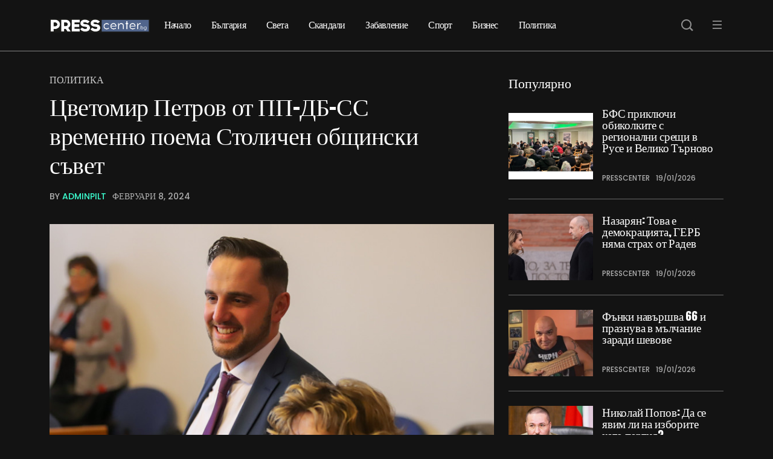

--- FILE ---
content_type: text/html; charset=UTF-8
request_url: https://presscenter.bg/czvetomir-petrov-ot-pp-db-ss-vremenno-poema-stolichen-obshtinski-svet/
body_size: 14884
content:
<!DOCTYPE html>
  <html lang="bg-BG" prefix="og: https://ogp.me/ns#"> 
    <head>
        <meta charset="UTF-8">
        <meta name="viewport" content="width=device-width, initial-scale=1, maximum-scale=1">
		
<!-- Search Engine Optimization by Rank Math PRO - https://rankmath.com/ -->
<title>Цветомир Петров от ПП-ДБ-СС временно поема Столичен общински съвет | Presscenter.BG - централните новини по света и у нас</title>
<meta name="description" content="Цветомир Петров от ПП-ДБ и Спаси София ще поеме ръководството на Столичния общински съвет във временно аранжиране до месец юли. Този консенсус е временно"/>
<meta name="robots" content="follow, index, max-snippet:-1, max-video-preview:-1, max-image-preview:large"/>
<link rel="canonical" href="https://presscenter.bg/czvetomir-petrov-ot-pp-db-ss-vremenno-poema-stolichen-obshtinski-svet/" />
<meta property="og:locale" content="bg_BG" />
<meta property="og:type" content="article" />
<meta property="og:title" content="Цветомир Петров от ПП-ДБ-СС временно поема Столичен общински съвет | Presscenter.BG - централните новини по света и у нас" />
<meta property="og:description" content="Цветомир Петров от ПП-ДБ и Спаси София ще поеме ръководството на Столичния общински съвет във временно аранжиране до месец юли. Този консенсус е временно" />
<meta property="og:url" content="https://presscenter.bg/czvetomir-petrov-ot-pp-db-ss-vremenno-poema-stolichen-obshtinski-svet/" />
<meta property="og:site_name" content="Presscenter.BG" />
<meta property="article:publisher" content="https://www.facebook.com/presscenterbulgaria" />
<meta property="article:section" content="Политика" />
<meta property="og:updated_time" content="2024-02-08T12:12:32+02:00" />
<meta property="og:image" content="https://presscenter.bg/wp-content/uploads/2024/02/jkfdnfdfkjd.jpg" />
<meta property="og:image:secure_url" content="https://presscenter.bg/wp-content/uploads/2024/02/jkfdnfdfkjd.jpg" />
<meta property="og:image:width" content="768" />
<meta property="og:image:height" content="432" />
<meta property="og:image:alt" content="Цветомир Петров от ПП-ДБ-СС временно поема Столичен общински съвет" />
<meta property="og:image:type" content="image/jpeg" />
<meta property="article:published_time" content="2024-02-08T12:12:31+02:00" />
<meta property="article:modified_time" content="2024-02-08T12:12:32+02:00" />
<meta name="twitter:card" content="summary_large_image" />
<meta name="twitter:title" content="Цветомир Петров от ПП-ДБ-СС временно поема Столичен общински съвет | Presscenter.BG - централните новини по света и у нас" />
<meta name="twitter:description" content="Цветомир Петров от ПП-ДБ и Спаси София ще поеме ръководството на Столичния общински съвет във временно аранжиране до месец юли. Този консенсус е временно" />
<meta name="twitter:image" content="https://presscenter.bg/wp-content/uploads/2024/02/jkfdnfdfkjd.jpg" />
<meta name="twitter:label1" content="Written by" />
<meta name="twitter:data1" content="adminpIlt" />
<meta name="twitter:label2" content="Time to read" />
<meta name="twitter:data2" content="Less than a minute" />
<script type="application/ld+json" class="rank-math-schema-pro">{"@context":"https://schema.org","@graph":[{"articleSection":"\u041f\u043e\u043b\u0438\u0442\u0438\u043a\u0430","headline":"\u0426\u0432\u0435\u0442\u043e\u043c\u0438\u0440 \u041f\u0435\u0442\u0440\u043e\u0432 \u043e\u0442 \u041f\u041f-\u0414\u0411-\u0421\u0421 \u0432\u0440\u0435\u043c\u0435\u043d\u043d\u043e \u043f\u043e\u0435\u043c\u0430 \u0421\u0442\u043e\u043b\u0438\u0447\u0435\u043d \u043e\u0431\u0449\u0438\u043d\u0441\u043a\u0438 \u0441\u044a\u0432\u0435\u0442 | Presscenter.BG - \u0446\u0435\u043d\u0442\u0440\u0430\u043b\u043d\u0438\u0442\u0435 \u043d\u043e\u0432\u0438\u043d\u0438 \u043f\u043e \u0441\u0432\u0435\u0442\u0430 \u0438 \u0443 \u043d\u0430\u0441","description":"\u0426\u0432\u0435\u0442\u043e\u043c\u0438\u0440 \u041f\u0435\u0442\u0440\u043e\u0432 \u043e\u0442 \u041f\u041f-\u0414\u0411 \u0438 \u0421\u043f\u0430\u0441\u0438 \u0421\u043e\u0444\u0438\u044f \u0449\u0435 \u043f\u043e\u0435\u043c\u0435 \u0440\u044a\u043a\u043e\u0432\u043e\u0434\u0441\u0442\u0432\u043e\u0442\u043e \u043d\u0430 \u0421\u0442\u043e\u043b\u0438\u0447\u043d\u0438\u044f \u043e\u0431\u0449\u0438\u043d\u0441\u043a\u0438 \u0441\u044a\u0432\u0435\u0442 \u0432\u044a\u0432 \u0432\u0440\u0435\u043c\u0435\u043d\u043d\u043e \u0430\u0440\u0430\u043d\u0436\u0438\u0440\u0430\u043d\u0435 \u0434\u043e \u043c\u0435\u0441\u0435\u0446 \u044e\u043b\u0438. \u0422\u043e\u0437\u0438 \u043a\u043e\u043d\u0441\u0435\u043d\u0441\u0443\u0441 \u0435 \u0432\u0440\u0435\u043c\u0435\u043d\u043d\u043e","@type":"NewsArticle","author":{"@type":"Person","name":"adminpIlt"},"datePublished":"2024-02-08T12:12:31+02:00","dateModified":"2024-02-08T12:12:32+02:00","image":{"@id":"https://presscenter.bg/wp-content/uploads/2024/02/jkfdnfdfkjd.jpg"},"copyrightYear":"2024","name":"\u0426\u0432\u0435\u0442\u043e\u043c\u0438\u0440 \u041f\u0435\u0442\u0440\u043e\u0432 \u043e\u0442 \u041f\u041f-\u0414\u0411-\u0421\u0421 \u0432\u0440\u0435\u043c\u0435\u043d\u043d\u043e \u043f\u043e\u0435\u043c\u0430 \u0421\u0442\u043e\u043b\u0438\u0447\u0435\u043d \u043e\u0431\u0449\u0438\u043d\u0441\u043a\u0438 \u0441\u044a\u0432\u0435\u0442 | Presscenter.BG - \u0446\u0435\u043d\u0442\u0440\u0430\u043b\u043d\u0438\u0442\u0435 \u043d\u043e\u0432\u0438\u043d\u0438 \u043f\u043e \u0441\u0432\u0435\u0442\u0430 \u0438 \u0443 \u043d\u0430\u0441","@id":"https://presscenter.bg/czvetomir-petrov-ot-pp-db-ss-vremenno-poema-stolichen-obshtinski-svet/#schema-203097","isPartOf":{"@id":"https://presscenter.bg/czvetomir-petrov-ot-pp-db-ss-vremenno-poema-stolichen-obshtinski-svet/#webpage"},"publisher":{"@id":"https://presscenter.bg/#organization"},"inLanguage":"bg-BG","mainEntityOfPage":{"@id":"https://presscenter.bg/czvetomir-petrov-ot-pp-db-ss-vremenno-poema-stolichen-obshtinski-svet/#webpage"}},{"@type":"Organization","@id":"https://presscenter.bg/#organization","name":"Presscenter.BG","url":"https://presscenter.bg","sameAs":["https://www.facebook.com/presscenterbulgaria"],"logo":{"@type":"ImageObject","@id":"https://presscenter.bg/#logo","url":"https://presscenter.bg/wp-content/uploads/2026/01/presslogo1.png","contentUrl":"https://presscenter.bg/wp-content/uploads/2026/01/presslogo1.png","caption":"Presscenter.BG","inLanguage":"bg-BG","width":"500","height":"500"}},{"@type":"WebSite","@id":"https://presscenter.bg/#website","url":"https://presscenter.bg","name":"Presscenter.BG","publisher":{"@id":"https://presscenter.bg/#organization"},"inLanguage":"bg-BG"},{"@type":"ImageObject","@id":"https://presscenter.bg/wp-content/uploads/2024/02/jkfdnfdfkjd.jpg","url":"https://presscenter.bg/wp-content/uploads/2024/02/jkfdnfdfkjd.jpg","width":"768","height":"432","inLanguage":"bg-BG"},{"@type":"BreadcrumbList","@id":"https://presscenter.bg/czvetomir-petrov-ot-pp-db-ss-vremenno-poema-stolichen-obshtinski-svet/#breadcrumb","itemListElement":[{"@type":"ListItem","position":"1","item":{"@id":"https://presscenter.bg","name":"\u041d\u0430\u0447\u0430\u043b\u043e"}},{"@type":"ListItem","position":"2","item":{"@id":"https://presscenter.bg/category/%d0%bf%d0%be%d0%bb%d0%b8%d1%82%d0%b8%d0%ba%d0%b0/","name":"\u041f\u043e\u043b\u0438\u0442\u0438\u043a\u0430"}},{"@type":"ListItem","position":"3","item":{"@id":"https://presscenter.bg/czvetomir-petrov-ot-pp-db-ss-vremenno-poema-stolichen-obshtinski-svet/","name":"\u0426\u0432\u0435\u0442\u043e\u043c\u0438\u0440 \u041f\u0435\u0442\u0440\u043e\u0432 \u043e\u0442 \u041f\u041f-\u0414\u0411-\u0421\u0421 \u0432\u0440\u0435\u043c\u0435\u043d\u043d\u043e \u043f\u043e\u0435\u043c\u0430 \u0421\u0442\u043e\u043b\u0438\u0447\u0435\u043d \u043e\u0431\u0449\u0438\u043d\u0441\u043a\u0438 \u0441\u044a\u0432\u0435\u0442"}}]},{"@type":"WebPage","@id":"https://presscenter.bg/czvetomir-petrov-ot-pp-db-ss-vremenno-poema-stolichen-obshtinski-svet/#webpage","url":"https://presscenter.bg/czvetomir-petrov-ot-pp-db-ss-vremenno-poema-stolichen-obshtinski-svet/","name":"\u0426\u0432\u0435\u0442\u043e\u043c\u0438\u0440 \u041f\u0435\u0442\u0440\u043e\u0432 \u043e\u0442 \u041f\u041f-\u0414\u0411-\u0421\u0421 \u0432\u0440\u0435\u043c\u0435\u043d\u043d\u043e \u043f\u043e\u0435\u043c\u0430 \u0421\u0442\u043e\u043b\u0438\u0447\u0435\u043d \u043e\u0431\u0449\u0438\u043d\u0441\u043a\u0438 \u0441\u044a\u0432\u0435\u0442 | Presscenter.BG - \u0446\u0435\u043d\u0442\u0440\u0430\u043b\u043d\u0438\u0442\u0435 \u043d\u043e\u0432\u0438\u043d\u0438 \u043f\u043e \u0441\u0432\u0435\u0442\u0430 \u0438 \u0443 \u043d\u0430\u0441","datePublished":"2024-02-08T12:12:31+02:00","dateModified":"2024-02-08T12:12:32+02:00","isPartOf":{"@id":"https://presscenter.bg/#website"},"primaryImageOfPage":{"@id":"https://presscenter.bg/wp-content/uploads/2024/02/jkfdnfdfkjd.jpg"},"inLanguage":"bg-BG","breadcrumb":{"@id":"https://presscenter.bg/czvetomir-petrov-ot-pp-db-ss-vremenno-poema-stolichen-obshtinski-svet/#breadcrumb"}},{"@type":"Person","@id":"https://presscenter.bg/author/adminpilt/","name":"adminpIlt","url":"https://presscenter.bg/author/adminpilt/","image":{"@type":"ImageObject","@id":"https://secure.gravatar.com/avatar/8ec1a2da6f8b5df54371e42b593e1f7f1ff4ea5a274bb6c56881b8d8dc72d821?s=96&amp;d=mm&amp;r=g","url":"https://secure.gravatar.com/avatar/8ec1a2da6f8b5df54371e42b593e1f7f1ff4ea5a274bb6c56881b8d8dc72d821?s=96&amp;d=mm&amp;r=g","caption":"adminpIlt","inLanguage":"bg-BG"},"sameAs":["http://presscenter.bg"],"worksFor":{"@id":"https://presscenter.bg/#organization"}},{"@type":"NewsArticle","headline":"\u0426\u0432\u0435\u0442\u043e\u043c\u0438\u0440 \u041f\u0435\u0442\u0440\u043e\u0432 \u043e\u0442 \u041f\u041f-\u0414\u0411-\u0421\u0421 \u0432\u0440\u0435\u043c\u0435\u043d\u043d\u043e \u043f\u043e\u0435\u043c\u0430 \u0421\u0442\u043e\u043b\u0438\u0447\u0435\u043d \u043e\u0431\u0449\u0438\u043d\u0441\u043a\u0438 \u0441\u044a\u0432\u0435\u0442 | Presscenter.BG - \u0446\u0435\u043d\u0442\u0440\u0430\u043b\u043d\u0438\u0442\u0435 \u043d\u043e\u0432\u0438\u043d\u0438 \u043f\u043e","datePublished":"2024-02-08T12:12:31+02:00","dateModified":"2024-02-08T12:12:32+02:00","articleSection":"\u041f\u043e\u043b\u0438\u0442\u0438\u043a\u0430","author":{"@id":"https://presscenter.bg/author/adminpilt/","name":"adminpIlt"},"publisher":{"@id":"https://presscenter.bg/#organization"},"description":"\u0426\u0432\u0435\u0442\u043e\u043c\u0438\u0440 \u041f\u0435\u0442\u0440\u043e\u0432 \u043e\u0442 \u041f\u041f-\u0414\u0411 \u0438 \u0421\u043f\u0430\u0441\u0438 \u0421\u043e\u0444\u0438\u044f \u0449\u0435 \u043f\u043e\u0435\u043c\u0435 \u0440\u044a\u043a\u043e\u0432\u043e\u0434\u0441\u0442\u0432\u043e\u0442\u043e \u043d\u0430 \u0421\u0442\u043e\u043b\u0438\u0447\u043d\u0438\u044f \u043e\u0431\u0449\u0438\u043d\u0441\u043a\u0438 \u0441\u044a\u0432\u0435\u0442 \u0432\u044a\u0432 \u0432\u0440\u0435\u043c\u0435\u043d\u043d\u043e \u0430\u0440\u0430\u043d\u0436\u0438\u0440\u0430\u043d\u0435 \u0434\u043e \u043c\u0435\u0441\u0435\u0446 \u044e\u043b\u0438. \u0422\u043e\u0437\u0438 \u043a\u043e\u043d\u0441\u0435\u043d\u0441\u0443\u0441 \u0435 \u0432\u0440\u0435\u043c\u0435\u043d\u043d\u043e","copyrightYear":"2024","copyrightHolder":{"@id":"https://presscenter.bg/#organization"},"name":"\u0426\u0432\u0435\u0442\u043e\u043c\u0438\u0440 \u041f\u0435\u0442\u0440\u043e\u0432 \u043e\u0442 \u041f\u041f-\u0414\u0411-\u0421\u0421 \u0432\u0440\u0435\u043c\u0435\u043d\u043d\u043e \u043f\u043e\u0435\u043c\u0430 \u0421\u0442\u043e\u043b\u0438\u0447\u0435\u043d \u043e\u0431\u0449\u0438\u043d\u0441\u043a\u0438 \u0441\u044a\u0432\u0435\u0442 | Presscenter.BG - \u0446\u0435\u043d\u0442\u0440\u0430\u043b\u043d\u0438\u0442\u0435 \u043d\u043e\u0432\u0438\u043d\u0438 \u043f\u043e","@id":"https://presscenter.bg/czvetomir-petrov-ot-pp-db-ss-vremenno-poema-stolichen-obshtinski-svet/#richSnippet","isPartOf":{"@id":"https://presscenter.bg/czvetomir-petrov-ot-pp-db-ss-vremenno-poema-stolichen-obshtinski-svet/#webpage"},"image":{"@id":"https://presscenter.bg/wp-content/uploads/2024/02/jkfdnfdfkjd.jpg"},"inLanguage":"bg-BG","mainEntityOfPage":{"@id":"https://presscenter.bg/czvetomir-petrov-ot-pp-db-ss-vremenno-poema-stolichen-obshtinski-svet/#webpage"}}]}</script>
<!-- /Rank Math WordPress SEO plugin -->

<link rel='dns-prefetch' href='//www.googletagmanager.com' />
<link rel='dns-prefetch' href='//fonts.googleapis.com' />
<link rel="alternate" type="application/rss+xml" title="Presscenter.BG - централните новини по света и у нас &raquo; Поток" href="https://presscenter.bg/feed/" />
<link rel="alternate" type="application/rss+xml" title="Presscenter.BG - централните новини по света и у нас &raquo; поток за коментари" href="https://presscenter.bg/comments/feed/" />
<link rel="alternate" title="oEmbed (JSON)" type="application/json+oembed" href="https://presscenter.bg/wp-json/oembed/1.0/embed?url=https%3A%2F%2Fpresscenter.bg%2Fczvetomir-petrov-ot-pp-db-ss-vremenno-poema-stolichen-obshtinski-svet%2F" />
<link rel="alternate" title="oEmbed (XML)" type="text/xml+oembed" href="https://presscenter.bg/wp-json/oembed/1.0/embed?url=https%3A%2F%2Fpresscenter.bg%2Fczvetomir-petrov-ot-pp-db-ss-vremenno-poema-stolichen-obshtinski-svet%2F&#038;format=xml" />
<style id='wp-img-auto-sizes-contain-inline-css' type='text/css'>
img:is([sizes=auto i],[sizes^="auto," i]){contain-intrinsic-size:3000px 1500px}
/*# sourceURL=wp-img-auto-sizes-contain-inline-css */
</style>
<link rel='stylesheet' id='dashicons-css' href='https://presscenter.bg/wp-includes/css/dashicons.min.css?ver=6.9' type='text/css' media='all' />
<link rel='stylesheet' id='post-views-counter-frontend-css' href='https://presscenter.bg/wp-content/plugins/post-views-counter/css/frontend.css?ver=1.7.0' type='text/css' media='all' />
<style id='wp-emoji-styles-inline-css' type='text/css'>

	img.wp-smiley, img.emoji {
		display: inline !important;
		border: none !important;
		box-shadow: none !important;
		height: 1em !important;
		width: 1em !important;
		margin: 0 0.07em !important;
		vertical-align: -0.1em !important;
		background: none !important;
		padding: 0 !important;
	}
/*# sourceURL=wp-emoji-styles-inline-css */
</style>
<link rel='stylesheet' id='wp-block-library-css' href='https://presscenter.bg/wp-includes/css/dist/block-library/style.min.css?ver=6.9' type='text/css' media='all' />
<style id='wp-block-library-theme-inline-css' type='text/css'>
.wp-block-audio :where(figcaption){color:#555;font-size:13px;text-align:center}.is-dark-theme .wp-block-audio :where(figcaption){color:#ffffffa6}.wp-block-audio{margin:0 0 1em}.wp-block-code{border:1px solid #ccc;border-radius:4px;font-family:Menlo,Consolas,monaco,monospace;padding:.8em 1em}.wp-block-embed :where(figcaption){color:#555;font-size:13px;text-align:center}.is-dark-theme .wp-block-embed :where(figcaption){color:#ffffffa6}.wp-block-embed{margin:0 0 1em}.blocks-gallery-caption{color:#555;font-size:13px;text-align:center}.is-dark-theme .blocks-gallery-caption{color:#ffffffa6}:root :where(.wp-block-image figcaption){color:#555;font-size:13px;text-align:center}.is-dark-theme :root :where(.wp-block-image figcaption){color:#ffffffa6}.wp-block-image{margin:0 0 1em}.wp-block-pullquote{border-bottom:4px solid;border-top:4px solid;color:currentColor;margin-bottom:1.75em}.wp-block-pullquote :where(cite),.wp-block-pullquote :where(footer),.wp-block-pullquote__citation{color:currentColor;font-size:.8125em;font-style:normal;text-transform:uppercase}.wp-block-quote{border-left:.25em solid;margin:0 0 1.75em;padding-left:1em}.wp-block-quote cite,.wp-block-quote footer{color:currentColor;font-size:.8125em;font-style:normal;position:relative}.wp-block-quote:where(.has-text-align-right){border-left:none;border-right:.25em solid;padding-left:0;padding-right:1em}.wp-block-quote:where(.has-text-align-center){border:none;padding-left:0}.wp-block-quote.is-large,.wp-block-quote.is-style-large,.wp-block-quote:where(.is-style-plain){border:none}.wp-block-search .wp-block-search__label{font-weight:700}.wp-block-search__button{border:1px solid #ccc;padding:.375em .625em}:where(.wp-block-group.has-background){padding:1.25em 2.375em}.wp-block-separator.has-css-opacity{opacity:.4}.wp-block-separator{border:none;border-bottom:2px solid;margin-left:auto;margin-right:auto}.wp-block-separator.has-alpha-channel-opacity{opacity:1}.wp-block-separator:not(.is-style-wide):not(.is-style-dots){width:100px}.wp-block-separator.has-background:not(.is-style-dots){border-bottom:none;height:1px}.wp-block-separator.has-background:not(.is-style-wide):not(.is-style-dots){height:2px}.wp-block-table{margin:0 0 1em}.wp-block-table td,.wp-block-table th{word-break:normal}.wp-block-table :where(figcaption){color:#555;font-size:13px;text-align:center}.is-dark-theme .wp-block-table :where(figcaption){color:#ffffffa6}.wp-block-video :where(figcaption){color:#555;font-size:13px;text-align:center}.is-dark-theme .wp-block-video :where(figcaption){color:#ffffffa6}.wp-block-video{margin:0 0 1em}:root :where(.wp-block-template-part.has-background){margin-bottom:0;margin-top:0;padding:1.25em 2.375em}
/*# sourceURL=/wp-includes/css/dist/block-library/theme.min.css */
</style>
<style id='classic-theme-styles-inline-css' type='text/css'>
/*! This file is auto-generated */
.wp-block-button__link{color:#fff;background-color:#32373c;border-radius:9999px;box-shadow:none;text-decoration:none;padding:calc(.667em + 2px) calc(1.333em + 2px);font-size:1.125em}.wp-block-file__button{background:#32373c;color:#fff;text-decoration:none}
/*# sourceURL=/wp-includes/css/classic-themes.min.css */
</style>
<style id='global-styles-inline-css' type='text/css'>
:root{--wp--preset--aspect-ratio--square: 1;--wp--preset--aspect-ratio--4-3: 4/3;--wp--preset--aspect-ratio--3-4: 3/4;--wp--preset--aspect-ratio--3-2: 3/2;--wp--preset--aspect-ratio--2-3: 2/3;--wp--preset--aspect-ratio--16-9: 16/9;--wp--preset--aspect-ratio--9-16: 9/16;--wp--preset--color--black: #000000;--wp--preset--color--cyan-bluish-gray: #abb8c3;--wp--preset--color--white: #ffffff;--wp--preset--color--pale-pink: #f78da7;--wp--preset--color--vivid-red: #cf2e2e;--wp--preset--color--luminous-vivid-orange: #ff6900;--wp--preset--color--luminous-vivid-amber: #fcb900;--wp--preset--color--light-green-cyan: #7bdcb5;--wp--preset--color--vivid-green-cyan: #00d084;--wp--preset--color--pale-cyan-blue: #8ed1fc;--wp--preset--color--vivid-cyan-blue: #0693e3;--wp--preset--color--vivid-purple: #9b51e0;--wp--preset--gradient--vivid-cyan-blue-to-vivid-purple: linear-gradient(135deg,rgb(6,147,227) 0%,rgb(155,81,224) 100%);--wp--preset--gradient--light-green-cyan-to-vivid-green-cyan: linear-gradient(135deg,rgb(122,220,180) 0%,rgb(0,208,130) 100%);--wp--preset--gradient--luminous-vivid-amber-to-luminous-vivid-orange: linear-gradient(135deg,rgb(252,185,0) 0%,rgb(255,105,0) 100%);--wp--preset--gradient--luminous-vivid-orange-to-vivid-red: linear-gradient(135deg,rgb(255,105,0) 0%,rgb(207,46,46) 100%);--wp--preset--gradient--very-light-gray-to-cyan-bluish-gray: linear-gradient(135deg,rgb(238,238,238) 0%,rgb(169,184,195) 100%);--wp--preset--gradient--cool-to-warm-spectrum: linear-gradient(135deg,rgb(74,234,220) 0%,rgb(151,120,209) 20%,rgb(207,42,186) 40%,rgb(238,44,130) 60%,rgb(251,105,98) 80%,rgb(254,248,76) 100%);--wp--preset--gradient--blush-light-purple: linear-gradient(135deg,rgb(255,206,236) 0%,rgb(152,150,240) 100%);--wp--preset--gradient--blush-bordeaux: linear-gradient(135deg,rgb(254,205,165) 0%,rgb(254,45,45) 50%,rgb(107,0,62) 100%);--wp--preset--gradient--luminous-dusk: linear-gradient(135deg,rgb(255,203,112) 0%,rgb(199,81,192) 50%,rgb(65,88,208) 100%);--wp--preset--gradient--pale-ocean: linear-gradient(135deg,rgb(255,245,203) 0%,rgb(182,227,212) 50%,rgb(51,167,181) 100%);--wp--preset--gradient--electric-grass: linear-gradient(135deg,rgb(202,248,128) 0%,rgb(113,206,126) 100%);--wp--preset--gradient--midnight: linear-gradient(135deg,rgb(2,3,129) 0%,rgb(40,116,252) 100%);--wp--preset--font-size--small: 13px;--wp--preset--font-size--medium: 20px;--wp--preset--font-size--large: 36px;--wp--preset--font-size--x-large: 42px;--wp--preset--spacing--20: 0.44rem;--wp--preset--spacing--30: 0.67rem;--wp--preset--spacing--40: 1rem;--wp--preset--spacing--50: 1.5rem;--wp--preset--spacing--60: 2.25rem;--wp--preset--spacing--70: 3.38rem;--wp--preset--spacing--80: 5.06rem;--wp--preset--shadow--natural: 6px 6px 9px rgba(0, 0, 0, 0.2);--wp--preset--shadow--deep: 12px 12px 50px rgba(0, 0, 0, 0.4);--wp--preset--shadow--sharp: 6px 6px 0px rgba(0, 0, 0, 0.2);--wp--preset--shadow--outlined: 6px 6px 0px -3px rgb(255, 255, 255), 6px 6px rgb(0, 0, 0);--wp--preset--shadow--crisp: 6px 6px 0px rgb(0, 0, 0);}:where(.is-layout-flex){gap: 0.5em;}:where(.is-layout-grid){gap: 0.5em;}body .is-layout-flex{display: flex;}.is-layout-flex{flex-wrap: wrap;align-items: center;}.is-layout-flex > :is(*, div){margin: 0;}body .is-layout-grid{display: grid;}.is-layout-grid > :is(*, div){margin: 0;}:where(.wp-block-columns.is-layout-flex){gap: 2em;}:where(.wp-block-columns.is-layout-grid){gap: 2em;}:where(.wp-block-post-template.is-layout-flex){gap: 1.25em;}:where(.wp-block-post-template.is-layout-grid){gap: 1.25em;}.has-black-color{color: var(--wp--preset--color--black) !important;}.has-cyan-bluish-gray-color{color: var(--wp--preset--color--cyan-bluish-gray) !important;}.has-white-color{color: var(--wp--preset--color--white) !important;}.has-pale-pink-color{color: var(--wp--preset--color--pale-pink) !important;}.has-vivid-red-color{color: var(--wp--preset--color--vivid-red) !important;}.has-luminous-vivid-orange-color{color: var(--wp--preset--color--luminous-vivid-orange) !important;}.has-luminous-vivid-amber-color{color: var(--wp--preset--color--luminous-vivid-amber) !important;}.has-light-green-cyan-color{color: var(--wp--preset--color--light-green-cyan) !important;}.has-vivid-green-cyan-color{color: var(--wp--preset--color--vivid-green-cyan) !important;}.has-pale-cyan-blue-color{color: var(--wp--preset--color--pale-cyan-blue) !important;}.has-vivid-cyan-blue-color{color: var(--wp--preset--color--vivid-cyan-blue) !important;}.has-vivid-purple-color{color: var(--wp--preset--color--vivid-purple) !important;}.has-black-background-color{background-color: var(--wp--preset--color--black) !important;}.has-cyan-bluish-gray-background-color{background-color: var(--wp--preset--color--cyan-bluish-gray) !important;}.has-white-background-color{background-color: var(--wp--preset--color--white) !important;}.has-pale-pink-background-color{background-color: var(--wp--preset--color--pale-pink) !important;}.has-vivid-red-background-color{background-color: var(--wp--preset--color--vivid-red) !important;}.has-luminous-vivid-orange-background-color{background-color: var(--wp--preset--color--luminous-vivid-orange) !important;}.has-luminous-vivid-amber-background-color{background-color: var(--wp--preset--color--luminous-vivid-amber) !important;}.has-light-green-cyan-background-color{background-color: var(--wp--preset--color--light-green-cyan) !important;}.has-vivid-green-cyan-background-color{background-color: var(--wp--preset--color--vivid-green-cyan) !important;}.has-pale-cyan-blue-background-color{background-color: var(--wp--preset--color--pale-cyan-blue) !important;}.has-vivid-cyan-blue-background-color{background-color: var(--wp--preset--color--vivid-cyan-blue) !important;}.has-vivid-purple-background-color{background-color: var(--wp--preset--color--vivid-purple) !important;}.has-black-border-color{border-color: var(--wp--preset--color--black) !important;}.has-cyan-bluish-gray-border-color{border-color: var(--wp--preset--color--cyan-bluish-gray) !important;}.has-white-border-color{border-color: var(--wp--preset--color--white) !important;}.has-pale-pink-border-color{border-color: var(--wp--preset--color--pale-pink) !important;}.has-vivid-red-border-color{border-color: var(--wp--preset--color--vivid-red) !important;}.has-luminous-vivid-orange-border-color{border-color: var(--wp--preset--color--luminous-vivid-orange) !important;}.has-luminous-vivid-amber-border-color{border-color: var(--wp--preset--color--luminous-vivid-amber) !important;}.has-light-green-cyan-border-color{border-color: var(--wp--preset--color--light-green-cyan) !important;}.has-vivid-green-cyan-border-color{border-color: var(--wp--preset--color--vivid-green-cyan) !important;}.has-pale-cyan-blue-border-color{border-color: var(--wp--preset--color--pale-cyan-blue) !important;}.has-vivid-cyan-blue-border-color{border-color: var(--wp--preset--color--vivid-cyan-blue) !important;}.has-vivid-purple-border-color{border-color: var(--wp--preset--color--vivid-purple) !important;}.has-vivid-cyan-blue-to-vivid-purple-gradient-background{background: var(--wp--preset--gradient--vivid-cyan-blue-to-vivid-purple) !important;}.has-light-green-cyan-to-vivid-green-cyan-gradient-background{background: var(--wp--preset--gradient--light-green-cyan-to-vivid-green-cyan) !important;}.has-luminous-vivid-amber-to-luminous-vivid-orange-gradient-background{background: var(--wp--preset--gradient--luminous-vivid-amber-to-luminous-vivid-orange) !important;}.has-luminous-vivid-orange-to-vivid-red-gradient-background{background: var(--wp--preset--gradient--luminous-vivid-orange-to-vivid-red) !important;}.has-very-light-gray-to-cyan-bluish-gray-gradient-background{background: var(--wp--preset--gradient--very-light-gray-to-cyan-bluish-gray) !important;}.has-cool-to-warm-spectrum-gradient-background{background: var(--wp--preset--gradient--cool-to-warm-spectrum) !important;}.has-blush-light-purple-gradient-background{background: var(--wp--preset--gradient--blush-light-purple) !important;}.has-blush-bordeaux-gradient-background{background: var(--wp--preset--gradient--blush-bordeaux) !important;}.has-luminous-dusk-gradient-background{background: var(--wp--preset--gradient--luminous-dusk) !important;}.has-pale-ocean-gradient-background{background: var(--wp--preset--gradient--pale-ocean) !important;}.has-electric-grass-gradient-background{background: var(--wp--preset--gradient--electric-grass) !important;}.has-midnight-gradient-background{background: var(--wp--preset--gradient--midnight) !important;}.has-small-font-size{font-size: var(--wp--preset--font-size--small) !important;}.has-medium-font-size{font-size: var(--wp--preset--font-size--medium) !important;}.has-large-font-size{font-size: var(--wp--preset--font-size--large) !important;}.has-x-large-font-size{font-size: var(--wp--preset--font-size--x-large) !important;}
:where(.wp-block-post-template.is-layout-flex){gap: 1.25em;}:where(.wp-block-post-template.is-layout-grid){gap: 1.25em;}
:where(.wp-block-term-template.is-layout-flex){gap: 1.25em;}:where(.wp-block-term-template.is-layout-grid){gap: 1.25em;}
:where(.wp-block-columns.is-layout-flex){gap: 2em;}:where(.wp-block-columns.is-layout-grid){gap: 2em;}
:root :where(.wp-block-pullquote){font-size: 1.5em;line-height: 1.6;}
/*# sourceURL=global-styles-inline-css */
</style>
<link rel='stylesheet' id='contact-form-7-css' href='https://presscenter.bg/wp-content/plugins/contact-form-7/includes/css/styles.css?ver=6.1.4' type='text/css' media='all' />
<link rel='stylesheet' id='themefont-awesome-css' href='https://presscenter.bg/wp-content/themes/beatrix/assets/css/font-awesome.css?ver=6.9' type='text/css' media='all' />
<link rel='stylesheet' id='icon-font-css' href='https://presscenter.bg/wp-content/themes/beatrix/assets/css/icon-font.css?ver=6.9' type='text/css' media='all' />
<link rel='stylesheet' id='remix-font-css' href='https://presscenter.bg/wp-content/themes/beatrix/assets/css/remixicon.css?ver=6.9' type='text/css' media='all' />
<link rel='stylesheet' id='animate-css' href='https://presscenter.bg/wp-content/themes/beatrix/assets/css/animate.css?ver=6.9' type='text/css' media='all' />
<link rel='stylesheet' id='magnific-popup-css' href='https://presscenter.bg/wp-content/themes/beatrix/assets/css/magnific-popup.css?ver=6.9' type='text/css' media='all' />
<link rel='stylesheet' id='owl-carousel-css' href='https://presscenter.bg/wp-content/themes/beatrix/assets/css/owl.carousel.min.css?ver=6.9' type='text/css' media='all' />
<link rel='stylesheet' id='owl-theme-css' href='https://presscenter.bg/wp-content/themes/beatrix/assets/css/owl.theme.min.css?ver=6.9' type='text/css' media='all' />
<link rel='stylesheet' id='slick-css' href='https://presscenter.bg/wp-content/themes/beatrix/assets/css/slick.css?ver=6.9' type='text/css' media='all' />
<link rel='stylesheet' id='slicknav-css' href='https://presscenter.bg/wp-content/themes/beatrix/assets/css/slicknav.css?ver=6.9' type='text/css' media='all' />
<link rel='stylesheet' id='bootstrap-css' href='https://presscenter.bg/wp-content/themes/beatrix/assets/css/bootstrap.min.css?ver=4.0' type='text/css' media='all' />
<link rel='stylesheet' id='beatrix-fonts-css' href='https://presscenter.bg/wp-content/themes/beatrix/assets/css/theme-fonts.css?ver=1.0' type='text/css' media='all' />
<link rel='stylesheet' id='beatrix-main-css' href='https://presscenter.bg/wp-content/themes/beatrix/assets/css/main.css?ver=6.9' type='text/css' media='all' />
<link rel='stylesheet' id='beatrix-responsive-css' href='https://presscenter.bg/wp-content/themes/beatrix/assets/css/responsive.css?ver=6.9' type='text/css' media='all' />
<link rel='stylesheet' id='beatrix-style-css' href='https://presscenter.bg/wp-content/themes/beatrix/style.css?ver=6.9' type='text/css' media='all' />
<link rel='stylesheet' id='beatrix-custom-style-css' href='https://presscenter.bg/wp-content/themes/beatrix/assets/css/custom-style.css?ver=6.9' type='text/css' media='all' />
<style id='beatrix-custom-style-inline-css' type='text/css'>
 .video-play-icon-wrap a, .post-meta-social a:hover, .footer-newsletter-wrapper input[type="submit"], .blog-post-comment .comment-respond .comment-form .btn-comments, .blog-sidebar .widget ul li::before, .wp-block-search .wp-block-search__button, .newsletter-box-wrapper input[type="submit"], .blog-sidebar .widget_block li.wp-block-latest-comments__comment::before, .theme-tags__wrapper a:hover, .widget_block.widget_search .wp-block-search__button:hover, .form-submit input[type=submit] {background-color: #3cffd0!important;} .post-meta-author-box a, .scrolltotop, .theme-blog-details ul li::marker, .nav-menu-wrapper .mainmenu ul li a:hover, a.tp-header__bars.tp-menu-bar:hover, .search-icon.theme-search-custom-iconn:hover, .blog-pagination-area ul.page-numbers li span.page-numbers, .blog-pagination-area ul.page-numbers li a.page-numbers:hover, .blog-pagination-area ul.page-numbers li a.next.page-numbers:hover i, .blog-sidebar .widget ul li a:hover, a.subscribe-btn:hover, .scrolltotop:hover i, .logo.theme-logo h1 a:hover {color: #3cffd0!important;} a.subscribe-btn, .blog-pagination-area ul.page-numbers li span.page-numbers, .wp-block-search .wp-block-search__button, .nav-menu-wrapper .mainmenu li ul.sub-menu, #theme-serach-box_Inner .theme-serach-box_inner_wrapper input, .theme-tags__wrapper a:hover, .blog-post-comment .comment-respond .comment-form .btn-comments:hover, .widget_block.widget_search .wp-block-search__button:hover, .form-submit input[type=submit], .form-submit input[type=submit]:hover {border-color: #3cffd0!important;}
					.cat-item-2491 span.post_count {background-color : #3CFFD0 !important;} 
				
					.cat-item-2489 span.post_count {background-color : #3CFFD0 !important;} 
				
					.cat-item-1 span.post_count {background-color : #3CFFD0 !important;} 
				
					.cat-item-20 span.post_count {background-color : #3CFFD0 !important;} 
				
					.cat-item-17 span.post_count {background-color : #3CFFD0 !important;} 
				
					.cat-item-22 span.post_count {background-color : #3CFFD0 !important;} 
				
					.cat-item-2493 span.post_count {background-color : #3CFFD0 !important;} 
				
					.cat-item-19 span.post_count {background-color : #3CFFD0 !important;} 
				
					.cat-item-18 span.post_count {background-color : #3CFFD0 !important;} 
				
					.cat-item-2490 span.post_count {background-color : #3CFFD0 !important;} 
				
					.cat-item-21 span.post_count {background-color : #3CFFD0 !important;} 
				
					.cat-item-16 span.post_count {background-color : #3CFFD0 !important;} 
				
/*# sourceURL=beatrix-custom-style-inline-css */
</style>
<link rel='stylesheet' id='csf-google-web-fonts-css' href='//fonts.googleapis.com/css?family=Poppins:400%7CAnton:400&#038;subset=latin-ext&#038;display=swap' type='text/css' media='all' />
<script type="text/javascript" src="https://presscenter.bg/wp-includes/js/jquery/jquery.min.js?ver=3.7.1" id="jquery-core-js"></script>
<script type="text/javascript" src="https://presscenter.bg/wp-includes/js/jquery/jquery-migrate.min.js?ver=3.4.1" id="jquery-migrate-js"></script>

<!-- Google tag (gtag.js) snippet added by Site Kit -->
<!-- Google Analytics snippet added by Site Kit -->
<script type="text/javascript" src="https://www.googletagmanager.com/gtag/js?id=GT-TW5SJLD" id="google_gtagjs-js" async></script>
<script type="text/javascript" id="google_gtagjs-js-after">
/* <![CDATA[ */
window.dataLayer = window.dataLayer || [];function gtag(){dataLayer.push(arguments);}
gtag("set","linker",{"domains":["presscenter.bg"]});
gtag("js", new Date());
gtag("set", "developer_id.dZTNiMT", true);
gtag("config", "GT-TW5SJLD");
 window._googlesitekit = window._googlesitekit || {}; window._googlesitekit.throttledEvents = []; window._googlesitekit.gtagEvent = (name, data) => { var key = JSON.stringify( { name, data } ); if ( !! window._googlesitekit.throttledEvents[ key ] ) { return; } window._googlesitekit.throttledEvents[ key ] = true; setTimeout( () => { delete window._googlesitekit.throttledEvents[ key ]; }, 5 ); gtag( "event", name, { ...data, event_source: "site-kit" } ); }; 
//# sourceURL=google_gtagjs-js-after
/* ]]> */
</script>
<link rel="https://api.w.org/" href="https://presscenter.bg/wp-json/" /><link rel="alternate" title="JSON" type="application/json" href="https://presscenter.bg/wp-json/wp/v2/posts/13294" /><link rel="EditURI" type="application/rsd+xml" title="RSD" href="https://presscenter.bg/xmlrpc.php?rsd" />
<meta name="generator" content="WordPress 6.9" />
<link rel='shortlink' href='https://presscenter.bg/?p=13294' />
<meta name="generator" content="Site Kit by Google 1.168.0" /><meta name="generator" content="Elementor 3.33.6; features: e_font_icon_svg, additional_custom_breakpoints; settings: css_print_method-external, google_font-enabled, font_display-swap">
			<style>
				.e-con.e-parent:nth-of-type(n+4):not(.e-lazyloaded):not(.e-no-lazyload),
				.e-con.e-parent:nth-of-type(n+4):not(.e-lazyloaded):not(.e-no-lazyload) * {
					background-image: none !important;
				}
				@media screen and (max-height: 1024px) {
					.e-con.e-parent:nth-of-type(n+3):not(.e-lazyloaded):not(.e-no-lazyload),
					.e-con.e-parent:nth-of-type(n+3):not(.e-lazyloaded):not(.e-no-lazyload) * {
						background-image: none !important;
					}
				}
				@media screen and (max-height: 640px) {
					.e-con.e-parent:nth-of-type(n+2):not(.e-lazyloaded):not(.e-no-lazyload),
					.e-con.e-parent:nth-of-type(n+2):not(.e-lazyloaded):not(.e-no-lazyload) * {
						background-image: none !important;
					}
				}
			</style>
			<style type="text/css">.logo.theme-logo img{width:600px;}body{background-color:#131313;}body{font-family:"Poppins";color:#ffffff;font-weight:normal;font-size:16px;line-height:26px;}h1{font-family:"Anton";color:#ffffff;font-weight:normal;font-size:42px;line-height:50px;letter-spacing:0px;}h2{font-family:"Anton";color:#ffffff;font-weight:normal;font-size:28px;line-height:36px;}h3{font-family:"Anton";color:#ffffff;font-weight:normal;font-size:24px;line-height:28px;}h4{font-family:"Anton";color:#ffffff;font-weight:normal;font-size:18px;line-height:28px;}h5{font-family:"Anton";color:#ffffff;font-weight:normal;font-size:14px;line-height:24px;}h6{font-family:"Anton";color:#ffffff;font-weight:normal;font-size:14px;line-height:28px;}.main-container.blog-spacing{padding-top:80px;padding-right:0px;padding-bottom:80px;padding-left:0px;}.main-container.cat-page-spacing{padding-top:80px;padding-right:0px;padding-bottom:80px;padding-left:0px;}.single-one-bwrap{padding-top:40px;padding-right:0px;padding-bottom:80px;padding-left:0px;}body.page .main-container{padding-top:80px;padding-right:0px;padding-bottom:80px;padding-left:0px;}</style><link rel="icon" href="https://presscenter.bg/wp-content/uploads/2025/10/cropped-presscfavicon-32x32.png" sizes="32x32" />
<link rel="icon" href="https://presscenter.bg/wp-content/uploads/2025/10/cropped-presscfavicon-192x192.png" sizes="192x192" />
<link rel="apple-touch-icon" href="https://presscenter.bg/wp-content/uploads/2025/10/cropped-presscfavicon-180x180.png" />
<meta name="msapplication-TileImage" content="https://presscenter.bg/wp-content/uploads/2025/10/cropped-presscfavicon-270x270.png" />
    </head>
	
	
    <body class="wp-singular post-template-default single single-post postid-13294 single-format-standard wp-theme-beatrix sidebar-active elementor-default elementor-kit-29058" >
		
		
		<!-- Theme Preloader -->
		    <div id="preloader">
        <div class="spinner">
            <div class="dot1"></div>
            <div class="dot2"></div>
        </div>
    </div>
		

		<div class="body-inner-content">
      


    
<!-- Start Header -->
<header id="theme-header-one" class="theme-header-main header-style-one">
    <div class="theme-header-area">
        <div class="container">
            <div class="row align-items-center">
                <div class="col-lg-2">
                    <div class="logo theme-logo">
                    
                                                    <a href="https://presscenter.bg/" class="logo">
                                    <img class="img-fluid" src="https://presscenter.bg/wp-content/uploads/2025/10/logopress.png" alt="">
                                </a>
                            
                    </div>
                </div>
                <div class="col-lg-8">
                    <div class="nav-menu-wrapper">
                        <div class="beatrix-responsive-menu"></div>
                        <div class="mainmenu">
                            <nav class="nav-main-wrap"><ul id="primary-menu" class="theme-navigation-wrap theme-main-menu"><li id="menu-item-29153" class="menu-item menu-item-type-post_type menu-item-object-page menu-item-home menu-item-29153"><a href="https://presscenter.bg/">Начало</a></li>
<li id="menu-item-29035" class="menu-item menu-item-type-taxonomy menu-item-object-category menu-item-29035"><a href="https://presscenter.bg/category/%d0%b1%d1%8a%d0%bb%d0%b3%d0%b0%d1%80%d0%b8%d1%8f/">България</a></li>
<li id="menu-item-29036" class="menu-item menu-item-type-taxonomy menu-item-object-category menu-item-29036"><a href="https://presscenter.bg/category/%d1%81%d0%b2%d0%b5%d1%82%d0%b0/">Света</a></li>
<li id="menu-item-28887" class="menu-item menu-item-type-taxonomy menu-item-object-category menu-item-28887"><a href="https://presscenter.bg/category/skandali/">Скандали</a></li>
<li id="menu-item-28883" class="menu-item menu-item-type-taxonomy menu-item-object-category menu-item-28883"><a href="https://presscenter.bg/category/%d0%b7%d0%b0%d0%b1%d0%b0%d0%b2%d0%bb%d0%b5%d0%bd%d0%b8%d0%b5/">Забавление</a></li>
<li id="menu-item-28882" class="menu-item menu-item-type-taxonomy menu-item-object-category menu-item-28882"><a href="https://presscenter.bg/category/%d1%81%d0%bf%d0%be%d1%80%d1%82/">Спорт</a></li>
<li id="menu-item-28884" class="menu-item menu-item-type-taxonomy menu-item-object-category menu-item-28884"><a href="https://presscenter.bg/category/%d0%b1%d0%b8%d0%b7%d0%bd%d0%b5%d1%81/">Бизнес</a></li>
<li id="menu-item-28885" class="menu-item menu-item-type-taxonomy menu-item-object-category current-post-ancestor current-menu-parent current-post-parent menu-item-28885"><a href="https://presscenter.bg/category/%d0%bf%d0%be%d0%bb%d0%b8%d1%82%d0%b8%d0%ba%d0%b0/">Политика</a></li>
</ul></nav>
                        </div>
                    </div>
                </div>
                <div class="col-lg-2">
                    <div class="header-right-wrapper">

                                                <div class="header_search_wrap">
                            <div class="search-icon theme-search-custom-iconn">
                                <i class="icofont-search-1"></i>
                            </div>
                            <div id="theme-serach-box_Inner">
                                <div class="theme-serach-box_inner_wrapper d-flex align-items-center">
                                    <form role="search" method="get" id="searchform" class="search-form" action="https://presscenter.bg/">
                                        <div class="form-group">
                                            <input type="text" class="search-input" id="popup-search" value="" name="s" placeholder="Type keywords here....." />
                                        </div>
                                        <button type="submit" id="serach-popup-btn-box" class="search-button submit-btn"><i class="icofont-search-1"></i></button>
                                    </form>
                                </div>
                            </div>
                        </div>
                        
                        
                        
                                                <div class="header-burger-menu">
                            <div class="burger-nav-bar">
                                <a class="tp-header__bars tp-menu-bar" href="javascript:void(0)">
                                <i class="ri-menu-fill"></i>
                                </a>
                            </div>
                        </div>
                        

                    </div>
                </div>
            </div>
        </div>
    </div>
</header>
<!-- tp-offcanvus-area-start -->
<div class="tp-offcanvas-area">
    <div class="tpoffcanvas">
        <div class="tpoffcanvas__close-btn">
            <button class="close-btn"><i class="icofont-close"></i></button>
        </div>
        <div class="tpoffcanvas__logo offcanvas-logo">
            
                                        <a href="https://presscenter.bg/" class="logo">
                                <img class="img-fluid" src="https://presscenter.bg/wp-content/uploads/2025/10/logopress.png" alt="">
                            </a>
                        
        </div>
        <div class="tpoffcanvas__text offcanvas-content">
            <div class="main-canvas-inner">
                <div id="theme_recent_posts-2" class="canvas-widget widget widget_theme_recent_posts"><h4 class="widget-title">Най-нови</h4>				

                    <article class="post-block-style-wrapper post-block-template-two most-read-block-list recent-post-cutsom-widget-item">
                        <div class="post-block-style-inner post-block-list-style-inner">

                                                         <div class="post-block-media-wrap">
                                <a href="https://presscenter.bg/bfs-priklyuchi-obikolkite-s-regionalni-sresthi-v-ruse-i-veliko-tarnovo/"><img fetchpriority="high" width="800" height="600" src="https://presscenter.bg/wp-content/uploads/2026/01/e3d17d88-4db9-4fb5-8ff7-5395550a8ad0.jpeg" class="attachment-full size-full wp-post-image" alt="" decoding="async" srcset="https://presscenter.bg/wp-content/uploads/2026/01/e3d17d88-4db9-4fb5-8ff7-5395550a8ad0.jpeg 800w, https://presscenter.bg/wp-content/uploads/2026/01/e3d17d88-4db9-4fb5-8ff7-5395550a8ad0-300x225.jpeg 300w, https://presscenter.bg/wp-content/uploads/2026/01/e3d17d88-4db9-4fb5-8ff7-5395550a8ad0-768x576.jpeg 768w" sizes="(max-width: 800px) 100vw, 800px" /></a>
                            </div>
                            

                            <div class="post-block-content-wrap">
                                <div class="post-item-title">
                                    <h2 class="post-title">
                                        <a href="https://presscenter.bg/bfs-priklyuchi-obikolkite-s-regionalni-sresthi-v-ruse-i-veliko-tarnovo/">БФС приключи обиколките с регионални срещи в Русе и Велико Търново</a>
                                    </h2>
                                </div>
                                <div class="post-bottom-meta-list">
                                    <div class="post-meta-author-box">
                                        presscenter                                    </div>
                                    <div class="post-meta-date-box">
                                        19/01/2026                                    </div>
                                </div>
                            </div>
                        </div>
                    </article>
					
					
                				

                    <article class="post-block-style-wrapper post-block-template-two most-read-block-list recent-post-cutsom-widget-item">
                        <div class="post-block-style-inner post-block-list-style-inner">

                                                         <div class="post-block-media-wrap">
                                <a href="https://presscenter.bg/nazaryan-tova-e-demokracziyata-gerb-nyama-strah-ot-radev/"><img width="600" height="314" src="https://presscenter.bg/wp-content/uploads/2026/01/2bb5c0c8fc6f75392b2e3a8625b7a9d3-191d71ac-eff2-48ca-ac39-4614eb4bf927.jpeg" class="attachment-full size-full wp-post-image" alt="" decoding="async" srcset="https://presscenter.bg/wp-content/uploads/2026/01/2bb5c0c8fc6f75392b2e3a8625b7a9d3-191d71ac-eff2-48ca-ac39-4614eb4bf927.jpeg 600w, https://presscenter.bg/wp-content/uploads/2026/01/2bb5c0c8fc6f75392b2e3a8625b7a9d3-191d71ac-eff2-48ca-ac39-4614eb4bf927-300x157.jpeg 300w" sizes="(max-width: 600px) 100vw, 600px" /></a>
                            </div>
                            

                            <div class="post-block-content-wrap">
                                <div class="post-item-title">
                                    <h2 class="post-title">
                                        <a href="https://presscenter.bg/nazaryan-tova-e-demokracziyata-gerb-nyama-strah-ot-radev/">Назарян: Това е демокрацията, ГЕРБ няма страх от Радев</a>
                                    </h2>
                                </div>
                                <div class="post-bottom-meta-list">
                                    <div class="post-meta-author-box">
                                        presscenter                                    </div>
                                    <div class="post-meta-date-box">
                                        19/01/2026                                    </div>
                                </div>
                            </div>
                        </div>
                    </article>
					
					
                				

                    <article class="post-block-style-wrapper post-block-template-two most-read-block-list recent-post-cutsom-widget-item">
                        <div class="post-block-style-inner post-block-list-style-inner">

                                                         <div class="post-block-media-wrap">
                                <a href="https://presscenter.bg/fanki-navarshva-66-i-praznuva-v-malchanie-zaradi-shevove/"><img width="811" height="487" src="https://presscenter.bg/wp-content/uploads/2026/01/ed1cbb15-f360-44ac-9fa2-74f0f9c47b26.jpeg" class="attachment-full size-full wp-post-image" alt="" decoding="async" srcset="https://presscenter.bg/wp-content/uploads/2026/01/ed1cbb15-f360-44ac-9fa2-74f0f9c47b26.jpeg 811w, https://presscenter.bg/wp-content/uploads/2026/01/ed1cbb15-f360-44ac-9fa2-74f0f9c47b26-300x180.jpeg 300w, https://presscenter.bg/wp-content/uploads/2026/01/ed1cbb15-f360-44ac-9fa2-74f0f9c47b26-768x461.jpeg 768w" sizes="(max-width: 811px) 100vw, 811px" /></a>
                            </div>
                            

                            <div class="post-block-content-wrap">
                                <div class="post-item-title">
                                    <h2 class="post-title">
                                        <a href="https://presscenter.bg/fanki-navarshva-66-i-praznuva-v-malchanie-zaradi-shevove/">Фънки навършва 66 и празнува в мълчание заради шевове</a>
                                    </h2>
                                </div>
                                <div class="post-bottom-meta-list">
                                    <div class="post-meta-author-box">
                                        presscenter                                    </div>
                                    <div class="post-meta-date-box">
                                        19/01/2026                                    </div>
                                </div>
                            </div>
                        </div>
                    </article>
					
					
                				

                    <article class="post-block-style-wrapper post-block-template-two most-read-block-list recent-post-cutsom-widget-item">
                        <div class="post-block-style-inner post-block-list-style-inner">

                                                         <div class="post-block-media-wrap">
                                <a href="https://presscenter.bg/nikolaj-popov-da-se-yavim-li-na-izborite-kato-partiya/"><img loading="lazy" width="600" height="314" src="https://presscenter.bg/wp-content/uploads/2026/01/bada37972ab23a359c497daf371072c3-cf96343c-3779-42e3-87a6-b9ee34414495.jpeg" class="attachment-full size-full wp-post-image" alt="" decoding="async" srcset="https://presscenter.bg/wp-content/uploads/2026/01/bada37972ab23a359c497daf371072c3-cf96343c-3779-42e3-87a6-b9ee34414495.jpeg 600w, https://presscenter.bg/wp-content/uploads/2026/01/bada37972ab23a359c497daf371072c3-cf96343c-3779-42e3-87a6-b9ee34414495-300x157.jpeg 300w" sizes="(max-width: 600px) 100vw, 600px" /></a>
                            </div>
                            

                            <div class="post-block-content-wrap">
                                <div class="post-item-title">
                                    <h2 class="post-title">
                                        <a href="https://presscenter.bg/nikolaj-popov-da-se-yavim-li-na-izborite-kato-partiya/">Николай Попов: Да се явим ли на изборите като партия?</a>
                                    </h2>
                                </div>
                                <div class="post-bottom-meta-list">
                                    <div class="post-meta-author-box">
                                        presscenter                                    </div>
                                    <div class="post-meta-date-box">
                                        19/01/2026                                    </div>
                                </div>
                            </div>
                        </div>
                    </article>
					
					
                            </div>            
            
                
                <div class="panel-nav-social">
                    
                    
                      <a href="https://www.facebook.com/profile.php?id=61552379083541">
                        <i class="fab fa-facebook"></i>
                      </a>

                      
                </div>
                
                

            </div>
        </div>
    </div>
</div>
<div class="body-overlay"></div>
<!-- tp-offcanvus-area-end -->



	

<div id="main-content" class="bloglayout__One main-container blog-single post-layout-style2 single-one-bwrap"  role="main">
	<div class="container">
		<div class="row single-blog-content">

		<div class="col-lg-8 col-md-12">
		
			<article id="post-13294" class="post-content post-single post-13294 post type-post status-publish format-standard has-post-thumbnail hentry category-19">

				<div class="post-single-wrapper">

											<div class="post-cat-box">
							 
   
	 

	
	<a class="news-cat_Name post-cat-item" href="https://presscenter.bg/category/%d0%bf%d0%be%d0%bb%d0%b8%d1%82%d0%b8%d0%ba%d0%b0/">
		Политика	</a>
   
							</div>
					
                    <h1 class="post-title">
                        Цветомир Петров от ПП-ДБ-СС временно поема Столичен общински съвет                    </h1>

                    					        <div class="blog-small-excerpt-box">
		                        <p>Цветомир Петров от ПП-ДБ и Спаси София ще поеме ръководството на Столичния общински съвет във временно аранжиране до месец</p>
		                    </div>
					    					
                    <div class="post-bottom-meta-list post-meta-wrapper">
                        <div class="post-left-details-meta">
                            <div class="post-meta-author-box">
                                By <a href="http://presscenter.bg" title="Посетете страницата на adminpIlt" rel="author external">adminpIlt</a>                            </div>
                            <div class="post-meta-date-box">
                                февруари 8, 2024                            </div>
                        </div>
                        <div class="post-meta-social">
                            <a href="#"><i class="icofont-link"></i></a>
                            <a href="#"><i class="fab fa-facebook-f"></i></a>
                            <a href="#"><i class="fab fa-twitter"></i></a>
                            <a href="#"><i class="fab fa-linkedin-in"></i></a>
                        </div>
                    </div>
                </div>
							
				<div class="theme-blog-details">
				
								<div class="post-featured-image">
									<img class="img-fluid" src="https://presscenter.bg/wp-content/uploads/2024/02/jkfdnfdfkjd.jpg" alt="Цветомир Петров от ПП-ДБ-СС временно поема Столичен общински съвет">
									</div>
								
				<div class="post-body clearfix single-blog-header single-blog-inner blog-single-block blog-details-content">
					<!-- Article content -->
					<div class="entry-content clearfix">
						
						
<p>Цветомир Петров от ПП-ДБ и Спаси София ще поеме ръководството на Столичния общински съвет във временно аранжиране до месец юли. Този консенсус е временно техническо решение, което не е сглобка, потвърди Борис Бонев от ПП-ДБ-СС, изразявайки отговорност.</p>



<p>На предходното заседание Петров получи само 26 гласа за номинацията си за председател. Той е бил кандидат за евродепутат от ВМРО през 2019 година. &#8222;Синя София&#8220; обяви, че подкрепя Петров, за да даде възможност на Столичния общински съвет да заработи, без предварителни уговорки за комисии.</p>



<p>&#8222;Синя София&#8220; описа този период като тестов, карантинен, изпитателен, преди Столичният общински съвет да започне своята дейност. Карлос Контрера от ВМРО беше категоричен, че няма коалиция или мнозинство, отказвайки подкрепа за напредък.</p>



<p>Общинският съветник от ГЕРБ-СДС, Антон Хекилям, заяви, че няма политическо мнозинство в общинския съвет и че ГЕРБ остава опозиция в София.</p>
<div class="post-views content-post post-13294 entry-meta load-static">
				<span class="post-views-icon dashicons dashicons-chart-bar"></span> <span class="post-views-label">Прочетено:</span> <span class="post-views-count">55</span>
			</div>						
						

					</div>
				</div>
				
				</div>
							
			</article>
					   
							   
									    
	<div class="theme_blog_navigation__Wrap">
    <div class="row">

            <div class="col-sm-6">
        <div class="theme_blog_Nav post_nav_Left ">
                      <div class="theme_blog_nav_Img prev_nav_left_Img">
              <img width="1200" height="630" src="https://presscenter.bg/wp-content/uploads/2024/02/hkygyfguygh.jpg" class="attachment-post-thumbnail size-post-thumbnail wp-post-image" alt="" />            </div>
                    <div class="theme_blog_nav_Inner">
            <div class="theme_blog_nav_Label">
			
								Предишна новина			
			</div>
            <h3 class="theme_blog_nav_Title"><a href="https://presscenter.bg/osmi-opit-na-stolichniya-obshtinski-svet-da-izbere-predsedatel/" rel="prev">Осми опит на Столичния общински съвет да избере председател</a></h3>
          </div>
        </div>

      </div>
	  
            	  
      <div class="col-sm-6">
	  
        <div class="theme_blog_Nav post_nav_Right ">
                      <div class="theme_blog_nav_Img prev_nav_Right_Img">
             <img width="300" height="168" src="https://presscenter.bg/wp-content/uploads/2024/01/jkfdngvjkgjk-1.jpg" class="attachment-post-thumbnail size-post-thumbnail wp-post-image" alt="" />            </div>
                    <div class="theme_blog_Inner">
            <div class="theme_blog_nav_Label">
			
						Следваща новина			
			</div>
            <h3 class="theme_blog_nav_Title"><a href="https://presscenter.bg/petrolt-raste-na-fona-na-otslabvasht-dolar/" rel="next">Петролът расте на фона на отслабващ долар</a></h3>
          </div>
        </div>
      </div>
      

    </div>
    </div>

  				
				

							</div>
					
			

   <div class="col-lg-4 col-md-12">
      <div id="sidebar" class="sidebar blog-sidebar">
         <div id="theme_recent_posts-1" class="widget widget_theme_recent_posts"><h3 class="widget-title">Популярно</h3>				

                    <article class="post-block-style-wrapper post-block-template-two most-read-block-list recent-post-cutsom-widget-item">
                        <div class="post-block-style-inner post-block-list-style-inner">

                                                         <div class="post-block-media-wrap">
                                <a href="https://presscenter.bg/bfs-priklyuchi-obikolkite-s-regionalni-sresthi-v-ruse-i-veliko-tarnovo/"><img width="800" height="600" src="https://presscenter.bg/wp-content/uploads/2026/01/e3d17d88-4db9-4fb5-8ff7-5395550a8ad0.jpeg" class="attachment-full size-full wp-post-image" alt="" decoding="async" srcset="https://presscenter.bg/wp-content/uploads/2026/01/e3d17d88-4db9-4fb5-8ff7-5395550a8ad0.jpeg 800w, https://presscenter.bg/wp-content/uploads/2026/01/e3d17d88-4db9-4fb5-8ff7-5395550a8ad0-300x225.jpeg 300w, https://presscenter.bg/wp-content/uploads/2026/01/e3d17d88-4db9-4fb5-8ff7-5395550a8ad0-768x576.jpeg 768w" sizes="(max-width: 800px) 100vw, 800px" /></a>
                            </div>
                            

                            <div class="post-block-content-wrap">
                                <div class="post-item-title">
                                    <h2 class="post-title">
                                        <a href="https://presscenter.bg/bfs-priklyuchi-obikolkite-s-regionalni-sresthi-v-ruse-i-veliko-tarnovo/">БФС приключи обиколките с регионални срещи в Русе и Велико Търново</a>
                                    </h2>
                                </div>
                                <div class="post-bottom-meta-list">
                                    <div class="post-meta-author-box">
                                        presscenter                                    </div>
                                    <div class="post-meta-date-box">
                                        19/01/2026                                    </div>
                                </div>
                            </div>
                        </div>
                    </article>
					
					
                				

                    <article class="post-block-style-wrapper post-block-template-two most-read-block-list recent-post-cutsom-widget-item">
                        <div class="post-block-style-inner post-block-list-style-inner">

                                                         <div class="post-block-media-wrap">
                                <a href="https://presscenter.bg/nazaryan-tova-e-demokracziyata-gerb-nyama-strah-ot-radev/"><img width="600" height="314" src="https://presscenter.bg/wp-content/uploads/2026/01/2bb5c0c8fc6f75392b2e3a8625b7a9d3-191d71ac-eff2-48ca-ac39-4614eb4bf927.jpeg" class="attachment-full size-full wp-post-image" alt="" decoding="async" srcset="https://presscenter.bg/wp-content/uploads/2026/01/2bb5c0c8fc6f75392b2e3a8625b7a9d3-191d71ac-eff2-48ca-ac39-4614eb4bf927.jpeg 600w, https://presscenter.bg/wp-content/uploads/2026/01/2bb5c0c8fc6f75392b2e3a8625b7a9d3-191d71ac-eff2-48ca-ac39-4614eb4bf927-300x157.jpeg 300w" sizes="(max-width: 600px) 100vw, 600px" /></a>
                            </div>
                            

                            <div class="post-block-content-wrap">
                                <div class="post-item-title">
                                    <h2 class="post-title">
                                        <a href="https://presscenter.bg/nazaryan-tova-e-demokracziyata-gerb-nyama-strah-ot-radev/">Назарян: Това е демокрацията, ГЕРБ няма страх от Радев</a>
                                    </h2>
                                </div>
                                <div class="post-bottom-meta-list">
                                    <div class="post-meta-author-box">
                                        presscenter                                    </div>
                                    <div class="post-meta-date-box">
                                        19/01/2026                                    </div>
                                </div>
                            </div>
                        </div>
                    </article>
					
					
                				

                    <article class="post-block-style-wrapper post-block-template-two most-read-block-list recent-post-cutsom-widget-item">
                        <div class="post-block-style-inner post-block-list-style-inner">

                                                         <div class="post-block-media-wrap">
                                <a href="https://presscenter.bg/fanki-navarshva-66-i-praznuva-v-malchanie-zaradi-shevove/"><img width="811" height="487" src="https://presscenter.bg/wp-content/uploads/2026/01/ed1cbb15-f360-44ac-9fa2-74f0f9c47b26.jpeg" class="attachment-full size-full wp-post-image" alt="" decoding="async" srcset="https://presscenter.bg/wp-content/uploads/2026/01/ed1cbb15-f360-44ac-9fa2-74f0f9c47b26.jpeg 811w, https://presscenter.bg/wp-content/uploads/2026/01/ed1cbb15-f360-44ac-9fa2-74f0f9c47b26-300x180.jpeg 300w, https://presscenter.bg/wp-content/uploads/2026/01/ed1cbb15-f360-44ac-9fa2-74f0f9c47b26-768x461.jpeg 768w" sizes="(max-width: 811px) 100vw, 811px" /></a>
                            </div>
                            

                            <div class="post-block-content-wrap">
                                <div class="post-item-title">
                                    <h2 class="post-title">
                                        <a href="https://presscenter.bg/fanki-navarshva-66-i-praznuva-v-malchanie-zaradi-shevove/">Фънки навършва 66 и празнува в мълчание заради шевове</a>
                                    </h2>
                                </div>
                                <div class="post-bottom-meta-list">
                                    <div class="post-meta-author-box">
                                        presscenter                                    </div>
                                    <div class="post-meta-date-box">
                                        19/01/2026                                    </div>
                                </div>
                            </div>
                        </div>
                    </article>
					
					
                				

                    <article class="post-block-style-wrapper post-block-template-two most-read-block-list recent-post-cutsom-widget-item">
                        <div class="post-block-style-inner post-block-list-style-inner">

                                                         <div class="post-block-media-wrap">
                                <a href="https://presscenter.bg/nikolaj-popov-da-se-yavim-li-na-izborite-kato-partiya/"><img width="600" height="314" src="https://presscenter.bg/wp-content/uploads/2026/01/bada37972ab23a359c497daf371072c3-cf96343c-3779-42e3-87a6-b9ee34414495.jpeg" class="attachment-full size-full wp-post-image" alt="" decoding="async" srcset="https://presscenter.bg/wp-content/uploads/2026/01/bada37972ab23a359c497daf371072c3-cf96343c-3779-42e3-87a6-b9ee34414495.jpeg 600w, https://presscenter.bg/wp-content/uploads/2026/01/bada37972ab23a359c497daf371072c3-cf96343c-3779-42e3-87a6-b9ee34414495-300x157.jpeg 300w" sizes="(max-width: 600px) 100vw, 600px" /></a>
                            </div>
                            

                            <div class="post-block-content-wrap">
                                <div class="post-item-title">
                                    <h2 class="post-title">
                                        <a href="https://presscenter.bg/nikolaj-popov-da-se-yavim-li-na-izborite-kato-partiya/">Николай Попов: Да се явим ли на изборите като партия?</a>
                                    </h2>
                                </div>
                                <div class="post-bottom-meta-list">
                                    <div class="post-meta-author-box">
                                        presscenter                                    </div>
                                    <div class="post-meta-date-box">
                                        19/01/2026                                    </div>
                                </div>
                            </div>
                        </div>
                    </article>
					
					
                            </div>            
                  </div> 
   </div>

		</div>
		
			</div> 
	
</div>









	<!-- footer area start -->
    <footer class="theme-footer-wrapper theme_footer_Widegts hav-footer-topp">
		        <div class="footer-top">
            <div class="container">
                <div class="row custom-gutter">
				
					                    <div class="col-xl-3 col-lg-6 footer-widget-item footer_one_Widget">
                        <div id="text-2" class="footer-widget widget widget_text">			<div class="textwidget"><p><img src="https://presscenter.bg/wp-content/uploads/2025/10/logopress.png" alt="" style="max-width: 400px;height: auto;"/></p>
<p>PressCenter.BG е независим източник на актуални новини, анализи и коментари от България и света. Нашата мисия е да предоставяме достоверна, навременна и обективна информация, която помага на читателите да разберат събитията в дълбочина.</p>
</div>
		</div>                    </div>
					 
					
					                    <div class="col-xl-3 col-lg-6 footer-widget-item footer_two_Widget">
						<div id="nav_menu-1" class="footer-widget widget widget_nav_menu"><h4 class="widget-title">Категории</h4><div class="menu-main-menu-container"><ul id="menu-main-menu" class="menu"><li class="menu-item menu-item-type-post_type menu-item-object-page menu-item-home menu-item-29153"><a href="https://presscenter.bg/">Начало</a></li>
<li class="menu-item menu-item-type-taxonomy menu-item-object-category menu-item-29035"><a href="https://presscenter.bg/category/%d0%b1%d1%8a%d0%bb%d0%b3%d0%b0%d1%80%d0%b8%d1%8f/">България</a></li>
<li class="menu-item menu-item-type-taxonomy menu-item-object-category menu-item-29036"><a href="https://presscenter.bg/category/%d1%81%d0%b2%d0%b5%d1%82%d0%b0/">Света</a></li>
<li class="menu-item menu-item-type-taxonomy menu-item-object-category menu-item-28887"><a href="https://presscenter.bg/category/skandali/">Скандали</a></li>
<li class="menu-item menu-item-type-taxonomy menu-item-object-category menu-item-28883"><a href="https://presscenter.bg/category/%d0%b7%d0%b0%d0%b1%d0%b0%d0%b2%d0%bb%d0%b5%d0%bd%d0%b8%d0%b5/">Забавление</a></li>
<li class="menu-item menu-item-type-taxonomy menu-item-object-category menu-item-28882"><a href="https://presscenter.bg/category/%d1%81%d0%bf%d0%be%d1%80%d1%82/">Спорт</a></li>
<li class="menu-item menu-item-type-taxonomy menu-item-object-category menu-item-28884"><a href="https://presscenter.bg/category/%d0%b1%d0%b8%d0%b7%d0%bd%d0%b5%d1%81/">Бизнес</a></li>
<li class="menu-item menu-item-type-taxonomy menu-item-object-category current-post-ancestor current-menu-parent current-post-parent menu-item-28885"><a href="https://presscenter.bg/category/%d0%bf%d0%be%d0%bb%d0%b8%d1%82%d0%b8%d0%ba%d0%b0/">Политика</a></li>
</ul></div></div>                    </div>
					 
					
					                    <div class="col-xl-3 col-lg-6 footer-widget-item footer_three_Widget">
						<div id="nav_menu-2" class="footer-widget widget widget_nav_menu"><h4 class="widget-title">Полезни връзки</h4><div class="menu-social-menu-container"><ul id="menu-social-menu" class="menu"><li id="menu-item-29138" class="menu-item menu-item-type-custom menu-item-object-custom menu-item-29138"><a href="https://www.facebook.com/profile.php?id=61552379083541">facebook.com</a></li>
</ul></div></div>                    </div>
					 
					
					                    <div class="col-xl-3 col-lg-6 footer-widget-item footer_four_Widget">
						<div id="block-19" class="footer-widget widget widget_block">
<div class="wp-block-contact-form-7-contact-form-selector"><p class="wpcf7-contact-form-not-found"><strong>Грешка:</strong> Формулярът за контакт не е намерен.</p></div>
</div>                    </div>
										
					
					
                </div>
            </div>
        </div>
				<div class="footer-bottom">
            <div class="container">
                <div class="row align-items-center">
				
					<div class="col-lg-12 col-md-12 text-center">
                        <p class="copyright-text">
							© 2025. Всички права запазени.						</p>
                    </div>
					
					                    
                </div>
            </div>
        </div>
	</footer>
    <!-- footer area end -->
	
	</div>
	
		<span class="scrolltotop"><i class="ri-arrow-up-s-line"></i></span>
	
   <script type="speculationrules">
{"prefetch":[{"source":"document","where":{"and":[{"href_matches":"/*"},{"not":{"href_matches":["/wp-*.php","/wp-admin/*","/wp-content/uploads/*","/wp-content/*","/wp-content/plugins/*","/wp-content/themes/beatrix/*","/*\\?(.+)"]}},{"not":{"selector_matches":"a[rel~=\"nofollow\"]"}},{"not":{"selector_matches":".no-prefetch, .no-prefetch a"}}]},"eagerness":"conservative"}]}
</script>
			<script>
				const lazyloadRunObserver = () => {
					const lazyloadBackgrounds = document.querySelectorAll( `.e-con.e-parent:not(.e-lazyloaded)` );
					const lazyloadBackgroundObserver = new IntersectionObserver( ( entries ) => {
						entries.forEach( ( entry ) => {
							if ( entry.isIntersecting ) {
								let lazyloadBackground = entry.target;
								if( lazyloadBackground ) {
									lazyloadBackground.classList.add( 'e-lazyloaded' );
								}
								lazyloadBackgroundObserver.unobserve( entry.target );
							}
						});
					}, { rootMargin: '200px 0px 200px 0px' } );
					lazyloadBackgrounds.forEach( ( lazyloadBackground ) => {
						lazyloadBackgroundObserver.observe( lazyloadBackground );
					} );
				};
				const events = [
					'DOMContentLoaded',
					'elementor/lazyload/observe',
				];
				events.forEach( ( event ) => {
					document.addEventListener( event, lazyloadRunObserver );
				} );
			</script>
			<script type="text/javascript" src="https://presscenter.bg/wp-includes/js/dist/hooks.min.js?ver=dd5603f07f9220ed27f1" id="wp-hooks-js"></script>
<script type="text/javascript" src="https://presscenter.bg/wp-includes/js/dist/i18n.min.js?ver=c26c3dc7bed366793375" id="wp-i18n-js"></script>
<script type="text/javascript" id="wp-i18n-js-after">
/* <![CDATA[ */
wp.i18n.setLocaleData( { 'text direction\u0004ltr': [ 'ltr' ] } );
//# sourceURL=wp-i18n-js-after
/* ]]> */
</script>
<script type="text/javascript" src="https://presscenter.bg/wp-content/plugins/contact-form-7/includes/swv/js/index.js?ver=6.1.4" id="swv-js"></script>
<script type="text/javascript" id="contact-form-7-js-translations">
/* <![CDATA[ */
( function( domain, translations ) {
	var localeData = translations.locale_data[ domain ] || translations.locale_data.messages;
	localeData[""].domain = domain;
	wp.i18n.setLocaleData( localeData, domain );
} )( "contact-form-7", {"translation-revision-date":"2025-05-19 14:31:45+0000","generator":"GlotPress\/4.0.1","domain":"messages","locale_data":{"messages":{"":{"domain":"messages","plural-forms":"nplurals=2; plural=n != 1;","lang":"bg"},"This contact form is placed in the wrong place.":["\u0422\u0430\u0437\u0438 \u043a\u043e\u043d\u0442\u0430\u043a\u0442\u043d\u0430 \u0444\u043e\u0440\u043c\u0430 \u0435 \u043f\u043e\u0441\u0442\u0430\u0432\u0435\u043d\u0430 \u043d\u0430 \u0433\u0440\u0435\u0448\u043d\u043e\u0442\u043e \u043c\u044f\u0441\u0442\u043e."],"Error:":["\u0413\u0440\u0435\u0448\u043a\u0430:"]}},"comment":{"reference":"includes\/js\/index.js"}} );
//# sourceURL=contact-form-7-js-translations
/* ]]> */
</script>
<script type="text/javascript" id="contact-form-7-js-before">
/* <![CDATA[ */
var wpcf7 = {
    "api": {
        "root": "https:\/\/presscenter.bg\/wp-json\/",
        "namespace": "contact-form-7\/v1"
    }
};
//# sourceURL=contact-form-7-js-before
/* ]]> */
</script>
<script type="text/javascript" src="https://presscenter.bg/wp-content/plugins/contact-form-7/includes/js/index.js?ver=6.1.4" id="contact-form-7-js"></script>
<script type="text/javascript" src="https://presscenter.bg/wp-content/themes/beatrix/assets/js/bootstrap.min.js?ver=4.0" id="bootstrap-js"></script>
<script type="text/javascript" src="https://presscenter.bg/wp-content/themes/beatrix/assets/js/popper.min.js?ver=1.0" id="popper-js"></script>
<script type="text/javascript" src="https://presscenter.bg/wp-content/themes/beatrix/assets/js/jquery.magnific-popup.min.js?ver=1.0" id="jquery-magnific-popup-js"></script>
<script type="text/javascript" src="https://presscenter.bg/wp-content/themes/beatrix/assets/js/jquery.appear.min.js?ver=1.0" id="jquery-appear-js"></script>
<script type="text/javascript" src="https://presscenter.bg/wp-content/themes/beatrix/assets/js/owl.carousel.min.js?ver=1.0" id="owl-carousel-js"></script>
<script type="text/javascript" src="https://presscenter.bg/wp-content/themes/beatrix/assets/js/slick.js?ver=1.0" id="slick-js"></script>
<script type="text/javascript" src="https://presscenter.bg/wp-content/themes/beatrix/assets/js/jquery.slicknav.min.js?ver=1.0" id="jquery-slicknav-js"></script>
<script type="text/javascript" src="https://presscenter.bg/wp-content/themes/beatrix/assets/js/scripts.js?ver=1.0" id="beatrix-scripts-js"></script>
<script type="text/javascript" src="https://presscenter.bg/wp-content/plugins/google-site-kit/dist/assets/js/googlesitekit-events-provider-contact-form-7-40476021fb6e59177033.js" id="googlesitekit-events-provider-contact-form-7-js" defer></script>
<script id="wp-emoji-settings" type="application/json">
{"baseUrl":"https://s.w.org/images/core/emoji/17.0.2/72x72/","ext":".png","svgUrl":"https://s.w.org/images/core/emoji/17.0.2/svg/","svgExt":".svg","source":{"concatemoji":"https://presscenter.bg/wp-includes/js/wp-emoji-release.min.js?ver=6.9"}}
</script>
<script type="module">
/* <![CDATA[ */
/*! This file is auto-generated */
const a=JSON.parse(document.getElementById("wp-emoji-settings").textContent),o=(window._wpemojiSettings=a,"wpEmojiSettingsSupports"),s=["flag","emoji"];function i(e){try{var t={supportTests:e,timestamp:(new Date).valueOf()};sessionStorage.setItem(o,JSON.stringify(t))}catch(e){}}function c(e,t,n){e.clearRect(0,0,e.canvas.width,e.canvas.height),e.fillText(t,0,0);t=new Uint32Array(e.getImageData(0,0,e.canvas.width,e.canvas.height).data);e.clearRect(0,0,e.canvas.width,e.canvas.height),e.fillText(n,0,0);const a=new Uint32Array(e.getImageData(0,0,e.canvas.width,e.canvas.height).data);return t.every((e,t)=>e===a[t])}function p(e,t){e.clearRect(0,0,e.canvas.width,e.canvas.height),e.fillText(t,0,0);var n=e.getImageData(16,16,1,1);for(let e=0;e<n.data.length;e++)if(0!==n.data[e])return!1;return!0}function u(e,t,n,a){switch(t){case"flag":return n(e,"\ud83c\udff3\ufe0f\u200d\u26a7\ufe0f","\ud83c\udff3\ufe0f\u200b\u26a7\ufe0f")?!1:!n(e,"\ud83c\udde8\ud83c\uddf6","\ud83c\udde8\u200b\ud83c\uddf6")&&!n(e,"\ud83c\udff4\udb40\udc67\udb40\udc62\udb40\udc65\udb40\udc6e\udb40\udc67\udb40\udc7f","\ud83c\udff4\u200b\udb40\udc67\u200b\udb40\udc62\u200b\udb40\udc65\u200b\udb40\udc6e\u200b\udb40\udc67\u200b\udb40\udc7f");case"emoji":return!a(e,"\ud83e\u1fac8")}return!1}function f(e,t,n,a){let r;const o=(r="undefined"!=typeof WorkerGlobalScope&&self instanceof WorkerGlobalScope?new OffscreenCanvas(300,150):document.createElement("canvas")).getContext("2d",{willReadFrequently:!0}),s=(o.textBaseline="top",o.font="600 32px Arial",{});return e.forEach(e=>{s[e]=t(o,e,n,a)}),s}function r(e){var t=document.createElement("script");t.src=e,t.defer=!0,document.head.appendChild(t)}a.supports={everything:!0,everythingExceptFlag:!0},new Promise(t=>{let n=function(){try{var e=JSON.parse(sessionStorage.getItem(o));if("object"==typeof e&&"number"==typeof e.timestamp&&(new Date).valueOf()<e.timestamp+604800&&"object"==typeof e.supportTests)return e.supportTests}catch(e){}return null}();if(!n){if("undefined"!=typeof Worker&&"undefined"!=typeof OffscreenCanvas&&"undefined"!=typeof URL&&URL.createObjectURL&&"undefined"!=typeof Blob)try{var e="postMessage("+f.toString()+"("+[JSON.stringify(s),u.toString(),c.toString(),p.toString()].join(",")+"));",a=new Blob([e],{type:"text/javascript"});const r=new Worker(URL.createObjectURL(a),{name:"wpTestEmojiSupports"});return void(r.onmessage=e=>{i(n=e.data),r.terminate(),t(n)})}catch(e){}i(n=f(s,u,c,p))}t(n)}).then(e=>{for(const n in e)a.supports[n]=e[n],a.supports.everything=a.supports.everything&&a.supports[n],"flag"!==n&&(a.supports.everythingExceptFlag=a.supports.everythingExceptFlag&&a.supports[n]);var t;a.supports.everythingExceptFlag=a.supports.everythingExceptFlag&&!a.supports.flag,a.supports.everything||((t=a.source||{}).concatemoji?r(t.concatemoji):t.wpemoji&&t.twemoji&&(r(t.twemoji),r(t.wpemoji)))});
//# sourceURL=https://presscenter.bg/wp-includes/js/wp-emoji-loader.min.js
/* ]]> */
</script>

   </body>
</html>

